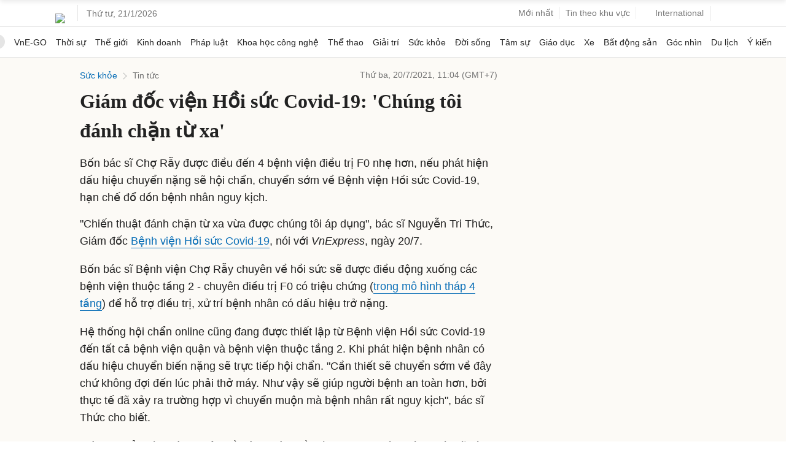

--- FILE ---
content_type: text/html; charset=utf-8
request_url: https://www.google.com/recaptcha/api2/aframe
body_size: 154
content:
<!DOCTYPE HTML><html><head><meta http-equiv="content-type" content="text/html; charset=UTF-8"></head><body><script nonce="NBpsfB1CxOrwzyqz7kVFzw">/** Anti-fraud and anti-abuse applications only. See google.com/recaptcha */ try{var clients={'sodar':'https://pagead2.googlesyndication.com/pagead/sodar?'};window.addEventListener("message",function(a){try{if(a.source===window.parent){var b=JSON.parse(a.data);var c=clients[b['id']];if(c){var d=document.createElement('img');d.src=c+b['params']+'&rc='+(localStorage.getItem("rc::a")?sessionStorage.getItem("rc::b"):"");window.document.body.appendChild(d);sessionStorage.setItem("rc::e",parseInt(sessionStorage.getItem("rc::e")||0)+1);localStorage.setItem("rc::h",'1768991836020');}}}catch(b){}});window.parent.postMessage("_grecaptcha_ready", "*");}catch(b){}</script></body></html>

--- FILE ---
content_type: application/javascript; charset=utf-8
request_url: https://fundingchoicesmessages.google.com/f/AGSKWxVq92MhUNTZ_CIV6SLimqDT-KyeJM61lDSR7hSJ-Fd4tMxRziqUwTNPgcUqxA1n3MTp-RSBjhu1wAeSJ-DX50WwqZViCkAb0O-KfRFgsbz97J5dj-xhVCY4vHdrCJFnZLNYTn4Ew01QdtYYvsBe7MTbx_GzPphfLhmyqB3hcNJbYTeUMVu50akRFglN/_/responsive_dfp__120x600_/gads.js_valueclick.;ad_meta=
body_size: -1293
content:
window['eee0ea1c-b600-4624-a64b-0b1fee8e44b2'] = true;

--- FILE ---
content_type: application/javascript; charset=utf-8
request_url: https://fundingchoicesmessages.google.com/f/AGSKWxUQclA2FRl54oTjGZhFeMSOnEpabHTPmQt5QC9vVD3uZd-pRtjaPyWdIxEWGmbRI7fK5fuehXZUGlbcuevIMJnulnq2mm7u6CqUzgc6k39enoDtVe7vRcliA3mlJNtFLinYPQn03A==?fccs=W251bGwsbnVsbCxudWxsLG51bGwsbnVsbCxudWxsLFsxNzY4OTkxODM2LDY4MzAwMDAwMF0sbnVsbCxudWxsLG51bGwsW251bGwsWzcsNiwxMCw5XSxudWxsLDIsbnVsbCwiZW4tR0IiLG51bGwsbnVsbCxudWxsLG51bGwsbnVsbCwzXSwiaHR0cHM6Ly92bmV4cHJlc3MubmV0L2dpYW0tZG9jLXZpZW4taG9pLXN1Yy1jb3ZpZC0xOS1jaHVuZy10b2ktZGFuaC1jaGFuLXR1LXhhLTQzMjcyOTQuaHRtbCIsbnVsbCxbWzgsIjlvRUJSLTVtcXFvIl0sWzksImVuLVVTIl0sWzE5LCIyIl0sWzI0LCIiXSxbMjksImZhbHNlIl1dXQ
body_size: 233
content:
if (typeof __googlefc.fcKernelManager.run === 'function') {"use strict";this.default_ContributorServingResponseClientJs=this.default_ContributorServingResponseClientJs||{};(function(_){var window=this;
try{
var qp=function(a){this.A=_.t(a)};_.u(qp,_.J);var rp=function(a){this.A=_.t(a)};_.u(rp,_.J);rp.prototype.getWhitelistStatus=function(){return _.F(this,2)};var sp=function(a){this.A=_.t(a)};_.u(sp,_.J);var tp=_.ed(sp),up=function(a,b,c){this.B=a;this.j=_.A(b,qp,1);this.l=_.A(b,_.Pk,3);this.F=_.A(b,rp,4);a=this.B.location.hostname;this.D=_.Fg(this.j,2)&&_.O(this.j,2)!==""?_.O(this.j,2):a;a=new _.Qg(_.Qk(this.l));this.C=new _.dh(_.q.document,this.D,a);this.console=null;this.o=new _.mp(this.B,c,a)};
up.prototype.run=function(){if(_.O(this.j,3)){var a=this.C,b=_.O(this.j,3),c=_.fh(a),d=new _.Wg;b=_.hg(d,1,b);c=_.C(c,1,b);_.jh(a,c)}else _.gh(this.C,"FCNEC");_.op(this.o,_.A(this.l,_.De,1),this.l.getDefaultConsentRevocationText(),this.l.getDefaultConsentRevocationCloseText(),this.l.getDefaultConsentRevocationAttestationText(),this.D);_.pp(this.o,_.F(this.F,1),this.F.getWhitelistStatus());var e;a=(e=this.B.googlefc)==null?void 0:e.__executeManualDeployment;a!==void 0&&typeof a==="function"&&_.To(this.o.G,
"manualDeploymentApi")};var vp=function(){};vp.prototype.run=function(a,b,c){var d;return _.v(function(e){d=tp(b);(new up(a,d,c)).run();return e.return({})})};_.Tk(7,new vp);
}catch(e){_._DumpException(e)}
}).call(this,this.default_ContributorServingResponseClientJs);
// Google Inc.

//# sourceURL=/_/mss/boq-content-ads-contributor/_/js/k=boq-content-ads-contributor.ContributorServingResponseClientJs.en_US.9oEBR-5mqqo.es5.O/d=1/exm=ad_blocking_detection_executable,kernel_loader,loader_js_executable,web_iab_tcf_v2_signal_executable,web_iab_us_states_signal_executable/ed=1/rs=AJlcJMwtVrnwsvCgvFVyuqXAo8GMo9641A/m=cookie_refresh_executable
__googlefc.fcKernelManager.run('\x5b\x5b\x5b7,\x22\x5b\x5bnull,\\\x22vnexpress.net\\\x22,\\\x22AKsRol_UNMiNFBza7d-N5eA69d0Znvu2i7CrENXhTFFwAZCJQC4yiQKmyxQW794EyvQm9YbNbKpncE4qAKy7L9UpvbdLPCPGUUTkx-BcMQ1RPHRLx5LqpKYuVG6J2OFsDXwXPcjhFkeHJ2sOkhjYoaa4nwFf96kKsw\\\\u003d\\\\u003d\\\x22\x5d,null,\x5b\x5bnull,null,null,\\\x22https:\/\/fundingchoicesmessages.google.com\/f\/AGSKWxVEMXKR9omfksRiNWTSa0nWYgcSx-h6qR4ShxAfh2S1tUKhvdhhvLFTg-_NuYCBnNkg4g8s_o07CeuNJdPMTqWNGKLwZqohwI6ZF8TVD-_DqbO5L6XTH4v2xZg3_MJqKXmQJiwehQ\\\\u003d\\\\u003d\\\x22\x5d,null,null,\x5bnull,null,null,\\\x22https:\/\/fundingchoicesmessages.google.com\/el\/AGSKWxWQ3hPOXviMABxyHK71WyDyAzNjubbFbW4HhyH1qg4Sm7WpQhdrZJTVBK-kTDC5DArY2R-j-M9zRIuoymlAMTa4PKZS59Usb9aBfQU427_QMlBl_F24oBTq37NLV8yJ9TThBuSvHQ\\\\u003d\\\\u003d\\\x22\x5d,null,\x5bnull,\x5b7,6,10,9\x5d,null,2,null,\\\x22en-GB\\\x22,null,null,null,null,null,3\x5d,null,\\\x22Privacy and cookie settings\\\x22,\\\x22Close\\\x22,null,null,null,\\\x22Managed by Google. Complies with IAB TCF. CMP ID: 300\\\x22\x5d,\x5b2,1\x5d\x5d\x22\x5d\x5d,\x5bnull,null,null,\x22https:\/\/fundingchoicesmessages.google.com\/f\/AGSKWxU5fG-xKoz-q8uJ0US7Qx9gVB-X_y8Cwp7BK2hqarPHrLqi-GGP7FCH2OX1HWHQ_oq5PUfZ8Gjcda8LT9-3ZcYpDkkhIKqx8RLwmBRcFUYqN385mYHCpbEaYnvw0ysggxGs75oe3A\\u003d\\u003d\x22\x5d\x5d');}

--- FILE ---
content_type: application/javascript; charset=utf-8
request_url: https://scdn.eclick.vn/zone/1003750/ov_pc_detail_1003784.js
body_size: -132
content:
var smartAds = window.smartAds || {config: {}}; smartAds.config={"In_stream_1":12882,"In_stream_2":12892,"In_stream_3":16466,"Bottom_sponsor":18792,"Large_sponsor":19481};